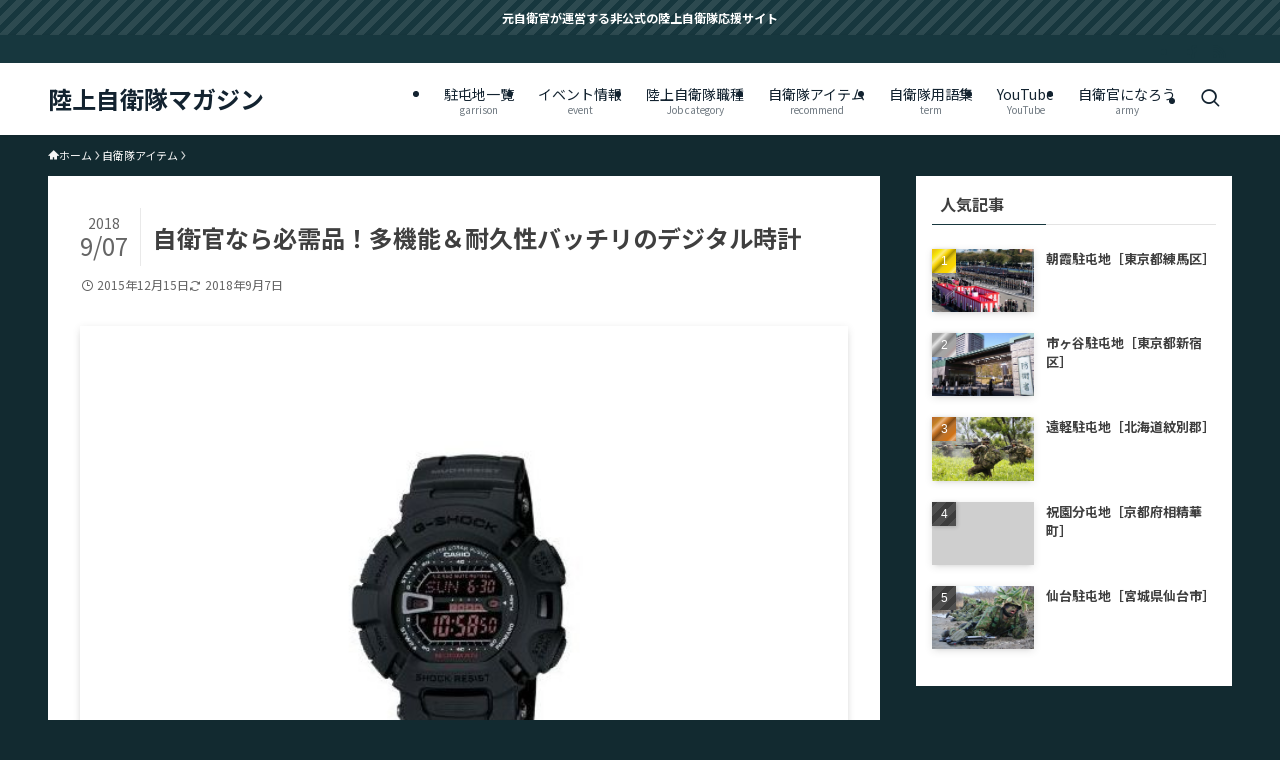

--- FILE ---
content_type: text/html; charset=utf-8
request_url: https://www.google.com/recaptcha/api2/aframe
body_size: 270
content:
<!DOCTYPE HTML><html><head><meta http-equiv="content-type" content="text/html; charset=UTF-8"></head><body><script nonce="3Ivs4UXG0ZgrPz9wuFSYRw">/** Anti-fraud and anti-abuse applications only. See google.com/recaptcha */ try{var clients={'sodar':'https://pagead2.googlesyndication.com/pagead/sodar?'};window.addEventListener("message",function(a){try{if(a.source===window.parent){var b=JSON.parse(a.data);var c=clients[b['id']];if(c){var d=document.createElement('img');d.src=c+b['params']+'&rc='+(localStorage.getItem("rc::a")?sessionStorage.getItem("rc::b"):"");window.document.body.appendChild(d);sessionStorage.setItem("rc::e",parseInt(sessionStorage.getItem("rc::e")||0)+1);localStorage.setItem("rc::h",'1769902246254');}}}catch(b){}});window.parent.postMessage("_grecaptcha_ready", "*");}catch(b){}</script></body></html>